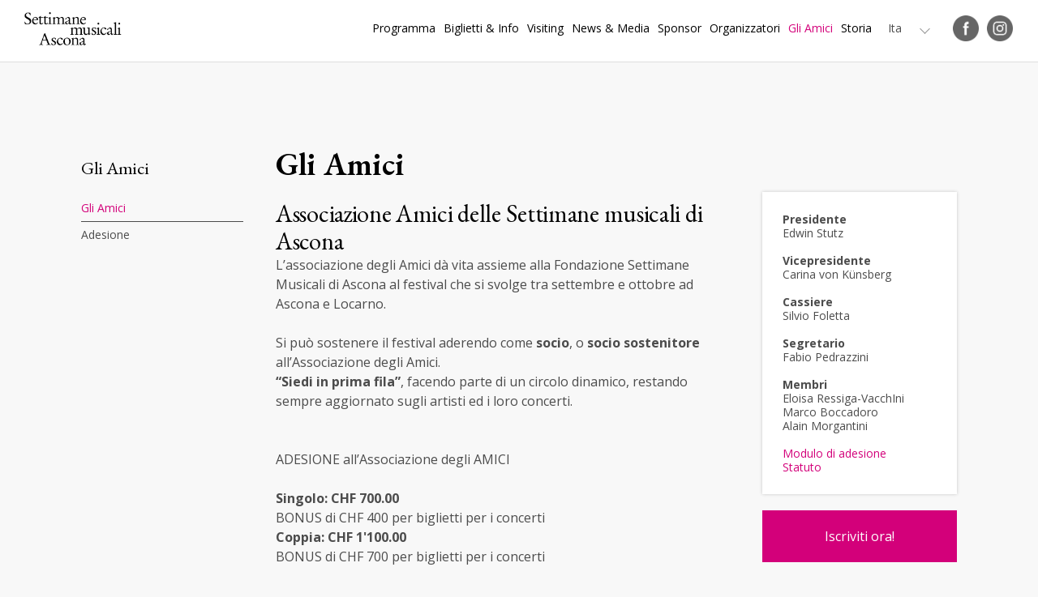

--- FILE ---
content_type: text/html
request_url: https://www.settimane-musicali.ch/Amici?MasterId=g1_600
body_size: 47827
content:
<!DOCTYPE html PUBLIC "-//W3C//DTD XHTML 1.0 Transitional//EN" "http://www.w3.org/TR/xhtml1/DTD/xhtml1-transitional.dtd">
<html xmlns="http://www.w3.org/1999/xhtml"><head>






<meta http-equiv="Content-Type" content="text/html; charset=UTF-8" />


<base href="https://www.settimane-musicali.ch/" />




<title>Associazione Amici delle Settimane musicali di Ascona - Settimane Musicali di Ascona</title>
<meta name="description" content="Le Settimane musicali di Ascona, sin dalla nascita dell’evento nel 1946, rappresentano un appuntamento ricorrente e apprezzato, entrato ormai a far parte della tradizione e del panorama musicale della regione del Lago Maggiore e del Canton Ticino." />





<meta property="og:title" content="Associazione Amici delle Settimane musicali di Ascona - Settimane Musicali di Ascona" />
<meta name="twitter:title" content="Associazione Amici delle Settimane musicali di Ascona - Settimane Musicali di Ascona" />



<meta property="og:url" content="https://www.settimane-musicali.ch/Amici" />
<meta property="og:type" content="website" />
<meta property="og:description" content="Le Settimane musicali di Ascona, sin dalla nascita dell’evento nel 1946, rappresentano un appuntamento ricorrente e apprezzato, entrato ormai a far parte della tradizione e del panorama musicale della regione del Lago Maggiore e del Canton Ticino." />
<meta name="twitter:description" content="Le Settimane musicali di Ascona, sin dalla nascita dell’evento nel 1946, rappresentano un appuntamento ricorrente e apprezzato, entrato ormai a far parte della tradizione e del panorama musicale della regione del Lago Maggiore e del Canton Ticino." />

<meta property="og:image" content="https://www.settimane-musicali.ch/imgcache/8_54baff3a7e5/1695_600_0_b6a0d51f27.png" />
<meta property="og:image:secure_url" content="https://www.settimane-musicali.ch/imgcache/8_54baff3a7e5/1695_600_0_b6a0d51f27.png" />
<meta property="og:image:width" content="600" />
<meta property="og:image:height" content="600" />
<meta name="twitter:image" content="https://www.settimane-musicali.ch/imgcache/8_54baff3a7e5/1695_600_0_b6a0d51f27.png" />


<meta name="keywords" content="Settimane Musicali di Ascona, musica classica, chiesa, manifestazione, cultura, concerto, concerti, bach, , , " />

<link rel="shortcut icon" type="image/ico" href="./imgcache/8_8710fa12fa4/1798_64_64_1c62bbaeb0.ico" />




        
        <style type="text/css">

        

        .Menu_c14082_1 > ul > li,
         .Menu_c14082_2 > ul > li,
         .Menu_c14082_3 > ul > li {
            position: relative;
        }

        .Menu_c14082_1 > ul > li {
            float: left;
        }
        
         .Menu_c14082_2 > ul {
            position: absolute;
        }

        

        .Menu_c14082_1 > ul > li > div,
         .Menu_c14082_2 > ul > li > div,
         .Menu_c14082_3 > ul > li > div {
            display: none;
        }        
                    
        .Menu_c14082_1 > ul > li:hover > div {
            display: block;
        }

         .Menu_c14082_2 > ul > li:hover > div {
            display: block;
            position: absolute;
            left: 100%;
            top: 0;
        }

         .Menu_c14082_3 > ul > li:hover > div {
            display: block;
            position: absolute;
            left: 100%;
            top: 0;
        }



        
        </style>
                
        <style type="text/css">

        .Menu_c14082_1 * {
            margin: 0px;
            padding: 0px;
            border: 0px;
            list-style-type: none;
        }
        
        .Menu_c14082_1 > ul > li > a,
        .Menu_c14082_1 > ul > li > span,
        .Menu_c14082_1 > ul > li > h1, 
        .Menu_c14082_1 > ul > li > h2, 
        .Menu_c14082_1 > ul > li > h3, 
        .Menu_c14082_1 > ul > li > h4, 
        .Menu_c14082_1 > ul > li > h5, 
        .Menu_c14082_1 > ul > li > h6,
        .Menu_c14082_2 > ul > li > a, 
        .Menu_c14082_2 > ul > li > span, 
        .Menu_c14082_2 > ul > li > h1, 
        .Menu_c14082_2 > ul > li > h2, 
        .Menu_c14082_2 > ul > li > h3, 
        .Menu_c14082_2 > ul > li > h4, 
        .Menu_c14082_2 > ul > li > h5, 
        .Menu_c14082_2 > ul > li > h6,
        .Menu_c14082_3 > ul > li > a, 
        .Menu_c14082_3 > ul > li > span, 
        .Menu_c14082_3 > ul > li > h1, 
        .Menu_c14082_3 > ul > li > h2, 
        .Menu_c14082_3 > ul > li > h3, 
        .Menu_c14082_3 > ul > li > h4, 
        .Menu_c14082_3 > ul > li > h5, 
        .Menu_c14082_3 > ul > li > h6 {
            display: inline-block;
            position: relative;
        }

        .Menu_c14082_1 {
            z-index: 1;
        }
        .Menu_c14082_2 {
            z-index: 2;
        }
        .Menu_c14082_3 {
            z-index: 3;
        }
        
        .Menu_c14082_1 > ul {
            z-index: 1;
        }
        .Menu_c14082_2 > ul {
            z-index: 2;
        }
        .Menu_c14082_3 > ul {
            z-index: 3;
        }
        
        
        </style>
                
        <style type="text/css">

        .Menu_c14288_1 * {
            margin: 0px;
            padding: 0px;
            border: 0px;
            list-style-type: none;
        }
        
        .Menu_c14288_1 > ul > li > a,
        .Menu_c14288_1 > ul > li > span,
        .Menu_c14288_1 > ul > li > h1, 
        .Menu_c14288_1 > ul > li > h2, 
        .Menu_c14288_1 > ul > li > h3, 
        .Menu_c14288_1 > ul > li > h4, 
        .Menu_c14288_1 > ul > li > h5, 
        .Menu_c14288_1 > ul > li > h6,
        .Menu_c14288_2 > ul > li > a, 
        .Menu_c14288_2 > ul > li > span, 
        .Menu_c14288_2 > ul > li > h1, 
        .Menu_c14288_2 > ul > li > h2, 
        .Menu_c14288_2 > ul > li > h3, 
        .Menu_c14288_2 > ul > li > h4, 
        .Menu_c14288_2 > ul > li > h5, 
        .Menu_c14288_2 > ul > li > h6,
        .Menu_c14288_3 > ul > li > a, 
        .Menu_c14288_3 > ul > li > span, 
        .Menu_c14288_3 > ul > li > h1, 
        .Menu_c14288_3 > ul > li > h2, 
        .Menu_c14288_3 > ul > li > h3, 
        .Menu_c14288_3 > ul > li > h4, 
        .Menu_c14288_3 > ul > li > h5, 
        .Menu_c14288_3 > ul > li > h6 {
            display: inline-block;
            position: relative;
        }

        .Menu_c14288_1 {
            z-index: 1;
        }
        .Menu_c14288_2 {
            z-index: 2;
        }
        .Menu_c14288_3 {
            z-index: 3;
        }
        
        .Menu_c14288_1 > ul {
            z-index: 1;
        }
        .Menu_c14288_2 > ul {
            z-index: 2;
        }
        .Menu_c14288_3 > ul {
            z-index: 3;
        }
        
        
        </style>
                
        <style type="text/css">

        .Menu_c8994_1 * {
            margin: 0px;
            padding: 0px;
            border: 0px;
            list-style-type: none;
        }
        
        .Menu_c8994_1 > ul > li > a,
        .Menu_c8994_1 > ul > li > span,
        .Menu_c8994_1 > ul > li > h1, 
        .Menu_c8994_1 > ul > li > h2, 
        .Menu_c8994_1 > ul > li > h3, 
        .Menu_c8994_1 > ul > li > h4, 
        .Menu_c8994_1 > ul > li > h5, 
        .Menu_c8994_1 > ul > li > h6,
        .Menu_c8994_2 > ul > li > a, 
        .Menu_c8994_2 > ul > li > span, 
        .Menu_c8994_2 > ul > li > h1, 
        .Menu_c8994_2 > ul > li > h2, 
        .Menu_c8994_2 > ul > li > h3, 
        .Menu_c8994_2 > ul > li > h4, 
        .Menu_c8994_2 > ul > li > h5, 
        .Menu_c8994_2 > ul > li > h6,
        .Menu_c8994_3 > ul > li > a, 
        .Menu_c8994_3 > ul > li > span, 
        .Menu_c8994_3 > ul > li > h1, 
        .Menu_c8994_3 > ul > li > h2, 
        .Menu_c8994_3 > ul > li > h3, 
        .Menu_c8994_3 > ul > li > h4, 
        .Menu_c8994_3 > ul > li > h5, 
        .Menu_c8994_3 > ul > li > h6 {
            display: inline-block;
            position: relative;
        }

        .Menu_c8994_1 {
            z-index: 1;
        }
        .Menu_c8994_2 {
            z-index: 2;
        }
        .Menu_c8994_3 {
            z-index: 3;
        }
        
        .Menu_c8994_1 > ul {
            z-index: 1;
        }
        .Menu_c8994_2 > ul {
            z-index: 2;
        }
        .Menu_c8994_3 > ul {
            z-index: 3;
        }
        
        
        </style>
                
        <style type="text/css">

        .Menu_c16254_1 * {
            margin: 0px;
            padding: 0px;
            border: 0px;
            list-style-type: none;
        }
        
        .Menu_c16254_1 > ul > li > a,
        .Menu_c16254_1 > ul > li > span,
        .Menu_c16254_1 > ul > li > h1, 
        .Menu_c16254_1 > ul > li > h2, 
        .Menu_c16254_1 > ul > li > h3, 
        .Menu_c16254_1 > ul > li > h4, 
        .Menu_c16254_1 > ul > li > h5, 
        .Menu_c16254_1 > ul > li > h6,
        .Menu_c16254_2 > ul > li > a, 
        .Menu_c16254_2 > ul > li > span, 
        .Menu_c16254_2 > ul > li > h1, 
        .Menu_c16254_2 > ul > li > h2, 
        .Menu_c16254_2 > ul > li > h3, 
        .Menu_c16254_2 > ul > li > h4, 
        .Menu_c16254_2 > ul > li > h5, 
        .Menu_c16254_2 > ul > li > h6,
        .Menu_c16254_3 > ul > li > a, 
        .Menu_c16254_3 > ul > li > span, 
        .Menu_c16254_3 > ul > li > h1, 
        .Menu_c16254_3 > ul > li > h2, 
        .Menu_c16254_3 > ul > li > h3, 
        .Menu_c16254_3 > ul > li > h4, 
        .Menu_c16254_3 > ul > li > h5, 
        .Menu_c16254_3 > ul > li > h6 {
            display: inline-block;
            position: relative;
        }

        .Menu_c16254_1 {
            z-index: 1;
        }
        .Menu_c16254_2 {
            z-index: 2;
        }
        .Menu_c16254_3 {
            z-index: 3;
        }
        
        .Menu_c16254_1 > ul {
            z-index: 1;
        }
        .Menu_c16254_2 > ul {
            z-index: 2;
        }
        .Menu_c16254_3 > ul {
            z-index: 3;
        }
        
        
        </style>
        



<link href="css.php?tipo=body_body,link,span,testi&amp;substalign=%3Dcenter&amp;h1=titolo&amp;h2=titoletto&amp;rif=2e557b34fe" rel="stylesheet" type="text/css" />







<script language="javascript" type="text/javascript" src="https://www.settimane-musicali.ch/popcal_js/j/brw.js"></script>
<script language="javascript" type="text/javascript" src="https://www.settimane-musicali.ch/popcal_js/j/go.js"></script>
<script language="javascript" type="text/javascript" src="https://www.settimane-musicali.ch/popcal_js/j/functions.js"></script>

<script language="javascript" type="text/javascript">


var fd_lng = "1";
var fd_node = "347";
var fd_url2suppl = "&MasterId=g1_600";
var fd_wmaxgalle = "600";
var fd_hmaxgalle = "600";
var Indi_Popup_Da_Modello = 0;

</script>
<script language="javascript" src="https://www.settimane-musicali.ch/sitejs_static.js?v=1718973137" type="text/javascript"></script>




<script language="javascript" type="text/javascript">
//<![CDATA[


        var myTendina14083_c;
        var myOptions14083_c;

        function chiudiCambiaLingua14083_c(evt) 
        {
            var ev = evt || window.event;
            var el = evt.target || event.srcElement;
            var trovato = false;
            while (el.parentNode) {
                if (el==myTendina14083_c) {
                    trovato = true;
                    break;
                }
                el = el.parentNode;
            }

            if (!trovato) {
                myOptions14083_c.style.display = 'none';
            }
        }

        function toggleCambiaLingua14083_c() 
        {
            myOptions14083_c.style.display = (myOptions14083_c.style.display=='none')?'inline':'none';
            resizeCambiaLingua14083_c();
        }
        
        function resizeCambiaLingua14083_c() 
        {
			if (myTendina14083_c) {
				var pos;
				try {
					pos = GetXYWH(myTendina14083_c);
				} catch(e) {
					pos = window.AssoloUtils.GetXYWH(myTendina14083_c);
				}
				myOptions14083_c.style.position = 'absolute';
				myOptions14083_c.style.left = pos[0]+'px';
				myOptions14083_c.style.top = (pos[1]+pos[3])+'px';
			}
        }

        function mouseoverCambiaLingua14083_c(evt) 
        {
            var ev = evt || window.event;
            var el = evt.target || event.srcElement;
        
            while (el.parentNode) {
                if (el.className=="SelLingua-Off") {
                    el.className="SelLingua-On";
                    break;
                }
                el = el.parentNode;
            }

            ev.cancelBubble = true;
            if (ev.stopPropagation) ev.stopPropagation();
            ev.returnValue=false;
            return false;
        }

        function mouseoutCambiaLingua14083_c(evt) 
        {
            var ev = evt || window.event;
            var el = evt.target || event.srcElement;
        
            while (el.parentNode) {
                if (el.className=="SelLingua-On") {
                    el.className="SelLingua-Off";
                    break;
                }
                el = el.parentNode;
            }

            ev.cancelBubble = true;
            if (ev.stopPropagation) ev.stopPropagation();
            ev.returnValue=false;
            return false;
        }

        function initCambiaLingua14083_c() 
        {
            myOptions14083_c = document.createElement('div');
            myOptions14083_c.className = "SelLinguaOpzioni";
            myOptions14083_c.style.display = 'none';
            myOptions14083_c.innerHTML = "<a class='SelLingua-Off'  href='Eng/Friends-of-the-Musical-Weeks-65880f00?id_item=0&amp;setLngCookie=1&amp;MasterId=g1_600' target='_self'><div class=''>Eng</div></a><a class='SelLingua-Off'  href='Fra/Les-Amis-07e99000?id_item=0&amp;setLngCookie=1&amp;MasterId=g1_600' target='_self'><div class=''>Fra</div></a><a class='SelLingua-Off'  href='Deu/Der-Freundeskreis-9887ad00?id_item=0&amp;setLngCookie=1&amp;MasterId=g1_600' target='_self'><div class=''>Deu</div></a><a class='SelLingua-On'  href='Ita/Gli-Amici-bc6f4000?id_item=0&amp;setLngCookie=1&amp;MasterId=g1_600' target='_self'><div class=''>Ita</div></a>";
            document.body.appendChild(myOptions14083_c);
            
            var curEl = myOptions14083_c.firstChild;
            while (curEl) {
                if (curEl.className == 'SelLingua-Off') 
                {
                    if (curEl.addEventListener) curEl.addEventListener('mouseover', mouseoverCambiaLingua14083_c, false);
                    else if (curEl.attachEvent) curEl.attachEvent('onmouseover', mouseoverCambiaLingua14083_c );

                    if (curEl.addEventListener) curEl.addEventListener('mouseout', mouseoutCambiaLingua14083_c, false);
                    else if (curEl.attachEvent) curEl.attachEvent('onmouseout', mouseoutCambiaLingua14083_c );
                }
                curEl = curEl.nextSibling;
            }
            
            myTendina14083_c = document.getElementById("CambiaLinguaTendina14083_c");
            resizeCambiaLingua14083_c();
        }

        if (window.attachEvent) window.attachEvent('onresize', resizeCambiaLingua14083_c);
        else if (window.addEventListener) window.addEventListener('resize', resizeCambiaLingua14083_c, true);

        if (window.attachEvent) window.attachEvent('onload', initCambiaLingua14083_c );
        else if (window.addEventListener) window.addEventListener('load', initCambiaLingua14083_c, true);

        if (document.attachEvent) document.attachEvent('onclick', chiudiCambiaLingua14083_c);
        else if (document.addEventListener) document.addEventListener('click', chiudiCambiaLingua14083_c, true);


var CMS_window = false;
function CMS_open(url)
{
	try {
		if (CMS_window) {
			CMS_window.close();
		}
	} catch (err) {
	}
	CMS_window = window.open(url,'CMS');
}

function submitform(nomeform){
  form=document.querySelector('form[name='+nomeform+']');
  continua=true;
  conoffset=1;
  if (0){
    if (form.cb_cglette==undefined){
      cb=document.getElementById('cb_cglette');
      conoffset=0;
    }
    else
      cb=form.cb_cglette;
    if (!cb.checked){
      alert(g2popuptesto);
      continua=false;
    }
  }
  if ((continua) && (conoffset)){
    form.pXO.value=XOffset();
    form.pYO.value=YOffset();
  }
  return continua;
}














//]]>

</script>



<meta name="google-site-verification" content="jfLfJNDY7p8VPEOkgTzG1uKQymtwS424bK6iOgcGqAs" />
<!-- Google Tag Manager -->
<script>(function(w,d,s,l,i){w[l]=w[l]||[];w[l].push({'gtm.start':
new Date().getTime(),event:'gtm.js'});var f=d.getElementsByTagName(s)[0],
j=d.createElement(s),dl=l!='dataLayer'?'&l='+l:'';j.async=true;j.src=
'https://www.googletagmanager.com/gtm.js?id='+i+dl;f.parentNode.insertBefore(j,f);
})(window,document,'script','dataLayer','GTM-PNBD282G');</script>
<!-- End Google Tag Manager -->
<meta name="viewport" content="width=device-width, initial-scale=1.0, minimum-scale=1.0, maximum-scale=1.0">
<meta name="google-site-verification" content="t-QCZAv_vQ1LuEGyf8dRrG-TXENEJ2PaNaVblMahOnI" />
<script type="text/javascript" src="https://ajax.googleapis.com/ajax/libs/jquery/1/jquery.min.js"></script>
<script type="text/javascript" src="jquery.scrollintoview.min.js"></script>
<link href="https://fonts.googleapis.com/css?family=EB+Garamond:400,400i,600|Open+Sans:400,400i,700" rel="stylesheet">
<script type="text/javascript">
function faiClick() {
	 var el = document.getElementById('mainmenu');
         el.className = (el.className == "MenuOpened")?"MenuClosed":"MenuOpened";
	 var el = document.getElementById('pagebody');
         el.className = (el.className == "bodyFixed")?"body":"bodyFixed";
}
function attaccaClick() {
	var el = document.getElementById('nav-icon');
	if (el) {
		try {
			el.addEventListener('click', faiClick, true);
		} catch(err) {
			el.attachEvent('onclick', faiClick);
		}
}
}
try {
	document.addEventListener('load', attaccaClick, true);
} catch(err) {
	document.attachEvent('onload', attaccaClick);
}


function faiParalax(){
    var x = document.documentElement.scrollTop || document.body.scrollTop,
		transY = (x * 0.5), 
		scale = 1 + (x * 0.0003),
		transform = 'translateY('+transY+'px) translate3d(0,0,0)', 
		el = document.querySelector('.ZonaBannerHome');

	el.style.transform = el.style.msTransform = el.style.WebkitTransform = el.style.MozTransform = transform;
}
try {
	window.addEventListener('scroll', faiParalax, true);
} catch(err) {
	window.attachEvent('onscroll', faiParalax);
}

window.addEventListener("scroll", function() {
 var classeTag = 'BackTopBtHidden';
 var classeScroll = 'BackTopBt';
 var scrollOffset = 600;
 var windowpos = document.documentElement.scrollTop ||document.body.scrollTop;
 var c = document.getElementsByClassName(classeTag);
 if (c && c[0]) {
  if (c[0].classList) {
   if (windowpos > scrollOffset) {
    c[0].classList.add(classeScroll);
   } else {
    c[0].classList.remove(classeScroll);
   }   
  } else {
   if (windowpos > scrollOffset) {
    c[0].className += ' '+classeScroll;
   } else {
    c[0].className.replace(new RegExp(classeScroll + ' *', 'g'), '');
   }
  }
 } 
});

function initbackToTopBtn() 
{
	var menu = document.getElementById('backToTopBtn');
	if (menu) {
		if (menu.addEventListener) {
			menu.addEventListener('click', clickEffettoScroll, true);
		} else if (menu.attachEvent) {
			menu.attachEvent('onclick', clickEffettoScroll );
		}
	}
}

function clickEffettoScroll(e)
{
	var el = e.target || event.srcElement;
	
	if (e.preventDefault)
		e.preventDefault();

	$('a[name=top]').scrollintoview({ duration: 'slow' });
}


if (window.addEventListener) {
  window.addEventListener('load', initbackToTopBtn, true);
} else if (window.attachEvent) {
  window.attachEvent('onload', initbackToTopBtn );
}
</script>

<style>
.TopMenuTable, .ListSponsor, .ProgrammaTabDiv, .Programma2Col {box-sizing:border-box;}
.DetProgramImg, .OggListProgramImg, .OggListApprofondimentiImg {align-items:center;}
.OggListProgramContinua a, .ApprofondimentiTabDiv, .ApprofondimentiTabDiv .OggListApprofondimentiImg img, 
a.DetProgramBackLink, a.DetProgramTicketLink, a.DetProgramPrintLink, .ProgrammaTabDiv, .Programma2Col {transition:all 0.3s ease;}
.textfield_form, .textarea_form {box-sizing:border-box;}
.textarea_form {resize: vertical;}
input {outline:0;}
.ZonaBannerHome {height:70vh;}
.FooterAbout:before {content:"About us"; font-weight:bold; color:#FFF;}
span.titolo, span.titoletto, span.titoletto_corsivo {display:block;}
.ZonaCoreDettaglio iframe {width:100% !important; height:100% !important; position:absolute; top:0px; left:0px;}
.ListSearch {background-position:8px center;}
.SuboSponsor:first-child:before {content:" ";}
.OggSponsor, .SuboSponsor {mix-blend-mode:multiply; -webkit-filter: grayscale(1); filter: grayscale(1);}
.GalleFigure a {align-items:center;}
a {outline:0; -webkit-transition: .25s ease-in-out; -moz-transition: .25s ease-in-out; -o-transition: .25s ease-in-out; transition: .25s ease-in-out;}
.OggListProgramImg img, .DetProgramImg img {flex-basis:100%;}
.Video > div, .youtube {align-items:center;}
.youtube:empty {display:none;}

.OggListProgramPiemontesi:before, .OggListProgramSpecial:before {content:" ";}
.ProgrammaTabDiv .OggListProgramPiemontesi:before, .ProgrammaTabDiv .OggListProgramSpecial:before {transition:all 0.3s ease;}
.OggListProgramPiemontesi:before {opacity:0.12;}
.OggListProgramSpecial:before {opacity:0.04;}


#nav-icon {-webkit-transition: .5s ease-in-out; -moz-transition: .5s ease-in-out; -o-transition: .5s ease-in-out; transition: .5s ease-in-out;}
#nav-icon span {-webkit-transition: .25s ease-in-out; -moz-transition: .25s ease-in-out; -o-transition: .25s ease-in-out; transition: .25s ease-in-out;}
#nav-icon.open span:nth-child(1), #nav-icon.open span:nth-child(4) {left: 50%;}


.PannBtOpen:after, .PannBtClose:after {content:" ";}

.FooterSocial a img {filter:invert(1000);}

.SelLinguaOpzioni {position:fixed !important;}

.ItemProgramma *, .ItemProgrammaPrimoPiano *, .ItemNews * {-webkit-transition: .25s ease-in-out; -moz-transition: .25s ease-in-out; -o-transition: .25s ease-in-out; transition: .25s ease-in-out;}

.LogoHome24:after {content:" "; mix-blend-mode: multiply;}
.LogoHome24 > tbody {mix-blend-mode: normal;}

a.btHomeRosa, a.btNero {background-position:calc(100% - 40px) center;}
a.btHomeRosa:hover, a.btNero:hover {background-position:calc(100% - 20px) center;}

.ConcertiPassati {filter: grayscale(1); opacity:0.5;}



@media (max-width:1280px) {
.ZonaBannerHome24 {margin-top:75px;}
.Logo {width:120px; margin-left:0px;}
.M1Li1 {font-size:14px; line-height:22px; margin-left:10px;}
.SelLingua {font-size:14px; line-height:22px; margin-left:20px;}
.SelLinguaOpzioni {padding:10px 15px; top:14px !important; font-size:14px; line-height:22px;}

.FooterTab > tbody > tr {flex-wrap:wrap; gap:30px;}
.FooterLogo {flex-basis:100%;}
.FooterContatto, .FooterInfo, .FooterAbout {flex-basis:calc(33.333% - 20px); flex-grow:0;}
}

@media (max-width:1080px) {

.ZonaBannerHome24 {margin-top:70px;}
.bodyFixed {overflow:hidden;}
.ZonaHeader {padding:15px 0 15px 0;}

.BtMenu {display:block;}
.Menu, .SelLingua, .Socials {display:none;}
.MenuSmart {display:block;}
.MenuOpened .ZonaHeaderScroll, .MenuOpened .ZonaHeaderFixed {background:#4c4c4c; bottom:0px; overflow:auto; top:0px; position:fixed;}
.MenuOpened .ZonaHeaderScroll, .MenuOpened .ZonaHeaderFixed {margin-bottom:0px;}
.MenuOpened .Logo img {-webkit-filter: invert(1); filter: invert(1);}

.ZonaColSx, .ZonaColDx, .ZonaCore2Col {display:block; float:left;}
.ZonaColDx, .ZonaCore2Col {width:calc(100% - 200px);}
.ZonaColDx {padding-left:200px;}
.ProgrammaTabDiv, .ProgrammaTabDiv:hover, .Programma2Col {width:33.33%; min-height:420px; margin-bottom:0px;}
.ZonaVideoHome .TabContent2Col > tbody > tr > td:nth-child(1) > div.testo, .ZonaVideoHome .TabContent2Col > tbody > tr > td:nth-child(2) > div.testo {padding:40px 30px 0 30px; margin:0px}

.Galle22 {width:auto; margin:0 20px;}
.Galle22 > div:first-child, .Galle22 > div:first-child > div {height:580px !important;}

.ItemProgrammaspecial > tbody > tr:nth-child(1) {flex-basis:50%;}
.ItemProgrammaspecial > tbody > tr:nth-child(2) {flex-basis:50%;}
.ItemProgrammaPrimoPiano .ObjListNewsImgCont {padding:50% 0px;}
}

@media (max-width:820px) {
h1, h2, .titolo, .titoletto, .titoletto_corsivo, .OggListProgramFilettoBig h1, .OggListProgramNomi h2 {font-size:26px; line-height:30px;}
.ZonaCore, .ZonaCoreHome, .ZonaBannerDett {margin-top:70px;}
.ZonaColSx, .ZonaColDx, .ZonaCore2Col {display:block; width:100%; padding:0 0 40px 0;}
.ProgrammaTabDiv, .ProgrammaTabDiv:hover {width:50%; min-height:420px; margin-bottom:0px;}
.DetProgramButtons {position:fixed; left:0px; bottom:0px; right:0px; z-index:10; background:#FFF; padding:15px 15px 10px 15px; border-top:1px solid #CCC;}
.DetProgramButtons > table > tbody > tr {display:block; text-align:center;}
.DetProgramButtons > table > tbody > tr > td {display:inline-block; margin:0 20px;}
.DetProgramButtons > table > tbody > tr > td:last-child {float:right;}
.OggDetProgramBtTd {padding:0px; width:30px; height:auto;}
.OggDetProgramBt {white-space:normal; font-size:0px !important; width:30px; line-height:30px;}
.DetProgramSaveBt {font-size:0px !important; width:30px; line-height:30px; padding:0px; background-size: 30px;}
.DetProgramButtons > table > tbody > tr > td:last-child {float:none;}
.DetProgramImg {margin-bottom:10px;}
.DetProgramFilettoBig {padding-top:6px; border-top:1px solid; margin-top:24px;}
.DetProgramFilettoSmall {margin-top:15px; padding-top:20px;}
.OggDetProgramBt a {background-size:30px !important; opacity:0.7;}
.OggListProgramNomi h2 sup, .OggDetProgramNomi h2 sup {font-size:15px; line-height:28px;}
.OutTabDocumenti {width:47%;}
.ListSponsor {width:33.33%;}
.ListSponsorDiv .ListSponsor:nth-child(5n) {border-right-style: solid;}
.ListSponsorDiv .ListSponsor:nth-child(3n) {border-right-style: none;}
.ApprofondimentiTabDiv {width:100%; margin:0 0 20px 0;}
.DetProgramFilettoSmall {padding-top:10px;}
.ZonaVideoHome .TabContent2Col > tbody > tr > td:nth-child(1) > div.testo, .ZonaVideoHome .TabContent2Col > tbody > tr > td:nth-child(2) > div.testo {padding:20px 30px 0 30px; margin:0px}
.DetProgramData > table > tbody > tr:last-child {margin-right:15px;}
.OggDetProgramInfo p {font-size:13px; line-height:15px; bottom:-64px;}

.Galle22 {width:auto; margin:0 20px;}
.Galle22 > div:first-child, .Galle22 > div:first-child > div {height:500px !important;}

.FooterTab > tbody > tr {justify-content:center; text-align:center;}
.FooterContatto, .FooterInfo, .FooterAbout, .FooterSocial {flex-basis:100%;}

.Item3Col {flex-basis:calc(50% - 12px);}

.ItemProgrammaspecial > tbody > tr:nth-child(1) {flex-basis:100%;}
.ItemProgrammaspecial > tbody > tr:nth-child(2) {flex-basis:100%;}
.ItemProgrammaPrimoPiano .ObjListNewsImgCont {padding:35% 0px;}
}

@media (max-width:480px) {
.ProgrammaTabDiv, .ProgrammaTabDiv:hover {width:100%; padding:5% 5% 15% 5%;}
.Programma2Col, .Programma2Col:hover {width:100%; padding:5% 5% 15% 5%;}
.ProgrammaTabDiv:nth-child(even) {background:rgba(0,0,0,0.05);}
.OggListProgramContinua a {border:none !important;}
.OggListProgramContinua a:hover {background:rgba(0,0,0,0.1);}
.DetProgramImg {padding:30% 0 30% 0;}
.ZonaBannerHome {height:90vh;}
.LogoHome, .LogoHome24 {width:240px; padding:20px; height:240px; font-size:16px; line-height:18px; margin-top:16vh;}
.LogoHomeEdizione {width:140px; font-size:30px; line-height:24px;}
.LogoHomeEdizione sup {font-size:14px; line-height:14px;}
.LogoHomeEdizioneLabel {padding-left:36px;}
.LogoHomeEdizioneSpecial {font-size:14px; line-height:14px; padding:4px 8px; margin-right:0px;}
.LogoHome24 .LogoHomeImg {padding-bottom: 15px; padding-top: 25px;}

.LogoHomeImg {padding-top:15px;}
.LogoHomeDate {width:103px;}
.LogoHomeDate p:nth-child(2) {margin-left:-18px;}
.FooterLingue, .FooterAbout, .FooterInfo, .FooterSocial {display:block; width:100%; float:none; padding:0 0 20px 0; border-bottom:1px solid #777777;}
.FooterAsconaLocarno {padding-bottom:20px;}
.FooterCopyright {margin-top:0px;}
.OutTabDocumenti {width:100%; margin:0px; padding-bottom:15px;}
.ListSponsor {width:50%;}
.ListSponsorDiv .ListSponsor:nth-child(5n), .ListSponsorDiv .ListSponsor:nth-child(3n) {border-right-style: solid;}
.ListSponsorDiv .ListSponsor:nth-child(2n) {border-right-style: none;}
.M2Titoletto {padding:0px}
.DetProgramData > table > tbody > tr, .DetProgramData > table > tbody > tr:last-child {float:none; max-width:100%; padding:0px;}
.OggDetProgramInfo p {transform:rotate(0deg); border:none; padding:0px; margin:15px 0 15px 0; position:static; font-size:14px; line-height:17px; }
.ZonaVideoHome .TabContent2Col > tbody > tr > td {width:100%;}
.ZonaVideoHome .TabContent2Col > tbody > tr > td:nth-child(1) > div.testo, .ZonaVideoHome .TabContent2Col > tbody > tr > td:nth-child(2) > div.testo {padding:30px; margin:0px;}
.ZonaCoreHome {margin-bottom:0px;}
.TabContent2Video > tbody > tr {float:none; width:auto;}
.ZonaNwlHome table, .ZonaNwlHome tbody, .ZonaNwlHome tr, .ZonaNwlHome td {display:block;}
.OggListProgramFilettoBig {margin-top:10px;}
.ZonaNwlHome * {text-align:center !important;}
.ZonaNwlHome a.btNero {margin-top:20px;}

.Galle22 > div:first-child, .Galle22 > div:first-child > div {height:260px !important;}

.Item3Col {flex-basis:100%;}

a.btHomeRosa, a.btNero {display:block !important; margin-bottom:4px;}

.BtHome {position:static; padding-bottom:40px;}
.ItemProgrammaPrimoPiano .OggListProgramFilettoBig h2 {font-size: 20px; line-height: 24px; margin-bottom: 0px;}
.OggListProgramCatImg {width: 48px;}
.ItemProgrammaspecial .OggListProgramCatImg {bottom: 15px; right: 15px;}

.SpacingEls > tbody > tr > td {padding-bottom:20px;}
}
</style>







</head>
<body class="body" id="pagebody">
<!-- Google Tag Manager (noscript) -->
<noscript><iframe src="https://www.googletagmanager.com/ns.html?id=GTM-PNBD282G"
height="0" width="0" style="display:none;visibility:hidden"></iframe></noscript>
<!-- End Google Tag Manager (noscript) --><div class="">
<a name="top"></a>

<!-- tsl_albero.1239.tab_* --><table width="100%" cellpadding="0" cellspacing="0" border="0" align="center">
<tr><!-- () ds_corpi.267.c_* --><td valign="top" class="MenuClosed" id="mainmenu">
<div class="ZonaHeaderFixed"><!-- ds_corpi.267.tab_* --><table width="100%" cellpadding="0" cellspacing="0" border="0">
<tr><!-- () ds_corpi.268.c_* --><td valign="top">
<div class="ZonaHeader"><!-- ds_corpi.268.tabcont_* --><table width="100%" cellspacing="0" cellpadding="0" border="0">
<tr>
<!-- ts2_contents.5714.td_* --><td width="100%" cellpadding="0" cellspacing="0" border="0">
<a name="p5550"></a>

<!-- ts2_contents.5550.tab_* --><table width="100%" cellspacing="0" cellpadding="0" border="0">
<tr>  <!-- ds_paragrafi.13777.* --><td><div class="Logo"><a href="80-Edizione?MasterId=g1_600" target="_self"><img src="./imgcache/8_3a63401a1aa/1523_400_136_b3457d4e46.png" width="400" height="136" alt=""  border="0" /></a></div></td>
    <!-- ds_paragrafi.14082.* --><td><div class="Menu"><div class='Menu_c14082_1'><ul class="M1Ul1"><li class="M1Li1"  id='Menu_c14082_item_399' ><a href="Programma-80edizione?MasterId=g1_600" class="M1Link1Off">Programma</a></li><li class="M1Li1"  id='Menu_c14082_item_389' ><a href="Info?MasterId=g1_600" class="M1Link1Off">Biglietti &amp; Info</a></li><li class="M1Li1"  id='Menu_c14082_item_391' ><a href="Visiting?MasterId=g1_600" class="M1Link1Off">Visiting</a></li><li class="M1Li1"  id='Menu_c14082_item_294' ><a href="Comunicati-stampa?MasterId=g1_600" class="M1Link1Off">News &amp; Media</a></li><li class="M1Li1"  id='Menu_c14082_item_295' ><a href="Sponsor?MasterId=g1_600" class="M1Link1Off">Sponsor</a></li><li class="M1Li1"  id='Menu_c14082_item_289' ><a href="Organizzatori?MasterId=g1_600" class="M1Link1Off">Organizzatori</a></li><li class="M1Li1"  id='Menu_c14082_item_320' ><a href="Amici?MasterId=g1_600" class="M1Link1On">Gli Amici</a></li><li class="M1Li1"  id='Menu_c14082_item_290' ><a href="Storia?MasterId=g1_600" class="M1Link1Off">Storia</a></li></ul></div></div></td>
    <!-- ds_paragrafi.14083.* --><td width="1"><div class="SelLingua"><div id="CambiaLinguaTendina14083_c" class='SelLinguaTendina' onclick="toggleCambiaLingua14083_c();"><div class=''>Ita</div><div class='SelLinguaFreccia' style='cursor:pointer'></div></div></div></td>
    <!-- ds_paragrafi.16241.* --><td width="1"><div class="Socials"><p><a href="https://www.facebook.com/SettimaneMusicaliAscona/" target="_blank"><img title="Facebook" src="../displimg.php?id=1906" alt="Facebook" /></a><a href="https://www.instagram.com/settimanemusicaliascona/" target="_blank"><img title="Instagram" src="../displimg.php?id=1905" alt="Instagram" /></a></p></div></td>
    <!-- ds_paragrafi.16242.* --><td width="1"><div class="BtMenu"><div id="nav-icon" onclick="this.className=(this.className=='')?'open':''">
  <span></span>
  <span></span>
  <span></span>
  <span></span>
</div></div></td>
  </tr>

</table>
</td>
</tr>
<tr>
<!-- ts2_contents.5778.td_* --><td width="100%" cellpadding="0" cellspacing="0" border="0">
<a name="p5776"></a>

<!-- ts2_contents.5776.tab_* --><table width="100%" cellspacing="0" cellpadding="0" border="0">
<tr>  <!-- ds_paragrafi.14288.* --><td><div class="MenuSmart"><div class='Menu_c14288_1'><ul><li class="MSmart1Li"  id='Menu_c14288_item_399' ><a href="Programma-80edizione?MasterId=g1_600" class="MSmart1LinkOff">Programma</a></li><li class="MSmart1Li"  id='Menu_c14288_item_389' ><a href="Info?MasterId=g1_600" class="MSmart1LinkOff">Biglietti &amp; Info</a><div class="Menu_c14288_2"><ul class="MSmart2Ul" ><li class="MSmart2Li" ><a href="ticket?MasterId=g1_600" class="MSmart2LinkOff">Biglietti &amp; Info</a></li><li class="MSmart2Li" ><a href="Prezzi?MasterId=g1_600" class="MSmart2LinkOff">Prezzi d&rsquo;ingresso</a></li><li class="MSmart2Li" ><a href="Sedi?MasterId=g1_600" class="MSmart2LinkOff">Sedi dei concerti</a></li><li class="MSmart2Li" ><a href="Ita/Newsletter-d4101100?MasterId=g1_600" class="MSmart2LinkOff">Newsletter</a></li></ul></div></li><li class="MSmart1Li"  id='Menu_c14288_item_391' ><a href="Visiting?MasterId=g1_600" class="MSmart1LinkOff">Visiting</a><div class="Menu_c14288_2"><ul class="MSmart2Ul" ><li class="MSmart2Li" ><a href="Ita/Visiting-716dca00?MasterId=g1_600" class="MSmart2LinkOff">Visiting</a></li><li class="MSmart2Li" ><a href="Ascona?MasterId=g1_600" class="MSmart2LinkOff">Ascona-Locarno</a></li></ul></div></li><li class="MSmart1Li"  id='Menu_c14288_item_294' ><a href="Comunicati-stampa?MasterId=g1_600" class="MSmart1LinkOff">News &amp; Media</a></li><li class="MSmart1Li"  id='Menu_c14288_item_295' ><a href="Sponsor?MasterId=g1_600" class="MSmart1LinkOff">Sponsor</a></li><li class="MSmart1Li"  id='Menu_c14288_item_289' ><a href="Organizzatori?MasterId=g1_600" class="MSmart1LinkOff">Organizzatori</a><div class="Menu_c14288_2"><ul class="MSmart2Ul" ><li class="MSmart2Li" ><a href="Mission?MasterId=g1_600" class="MSmart2LinkOff">Mission</a></li><li class="MSmart2Li" ><a href="Piemontesi?MasterId=g1_600" class="MSmart2LinkOff">Francesco Piemontesi </a></li><li class="MSmart2Li" ><a href="Fondazione?MasterId=g1_600" class="MSmart2LinkOff">La Fondazione</a></li><li class="MSmart2Li" ><a href="Contatti?MasterId=g1_600" class="MSmart2LinkOff">Contatti</a></li></ul></div></li><li class="MSmart1Li"  id='Menu_c14288_item_320' ><a href="Amici?MasterId=g1_600" class="MSmart1LinkOn">Gli Amici</a><div class="Menu_c14288_2"><ul class="MSmart2Ul" ><li class="MSmart2Li" ><a href="Ita/Gli-Amici-bc6f4000?MasterId=g1_600" class="MSmart2LinkOn">Gli Amici</a></li><li class="MSmart2Li" ><a href="Ita/Modulo-di-adesione-8ecf0300?MasterId=g1_600" class="MSmart2LinkOff">Adesione</a></li></ul></div></li><li class="MSmart1Li"  id='Menu_c14288_item_290' ><a href="Storia?MasterId=g1_600" class="MSmart1LinkOff">Storia</a><div class="Menu_c14288_2"><ul class="MSmart2Ul" ><li class="MSmart2Li" ><a href="Anni-di-grande-musica?MasterId=g1_600" class="MSmart2LinkOff">Anni di grande musica</a></li><li class="MSmart2Li" ><a href="Highlights?MasterId=g1_600" class="MSmart2LinkOff">Highlights</a></li><li class="MSmart2Li" ><a href="Archivio?MasterId=g1_600" class="MSmart2LinkOff">Archivio edizioni</a></li></ul></div></li></ul></div></div></td>
  </tr>

</table>
</td>
</tr>
</table>
</div></td>
</tr></table>
</div></td>
</tr>
<tr><!-- () ds_corpi.261.c_* --><td valign="top" class="ZonaWhite">
<div class="ZonaCore"><!-- ds_corpi.261.tab_* --><table width="100%" style="max-width:1080px; margin:0 auto;" cellpadding="0" cellspacing="0" border="0">
<tr><!-- () ds_corpi.263.c_* --><td valign="top" colspan="3">
<div class="ZonaMenu">



</div>
</td>
</tr>
<tr><!-- () ds_corpi.262.c_* --><td valign="top" class="ZonaColSx">
<!-- ds_corpi.262.tabcont_* --><table width="100%" cellspacing="0" cellpadding="0" border="0">
<tr>
<!-- ts2_contents.3771.td_* --><td width="100%">
<a name="p3745"></a>

<!-- ts2_contents.3745.tab_* --><table width="100%" cellspacing="0" cellpadding="0" border="0">
<tr>  <!-- ds_paragrafi.8990.* --><td class="titoletto"><div class="M2Titoletto">Gli Amici</div></td>
  </tr>
<tr>  <!-- ds_paragrafi.8994.* --><td><div class="Menu2"><div class='Menu_c8994_1'><ul><li class="M2Li1"  id='Menu_c8994_item_347' ><a href="Ita/Gli-Amici-bc6f4000?MasterId=g1_600" class="M2LinkOn">Gli Amici</a></li><li class="M2Li1"  id='Menu_c8994_item_384' ><a href="Ita/Modulo-di-adesione-8ecf0300?MasterId=g1_600" class="M2LinkOff">Adesione</a></li></ul></div></div></td>
  </tr>

</table>
</td>
</tr>
<tr>
<td><img src="./imgcache/8_2b3e4dbe026/522_20_20_3a362dd6f2.gif" width="1" height="20" alt=""  border="0" /></td>
</tr>
</table>
</td>
<!-- () ds_corpi.264.c_* --><td valign="top" class="ZonaCore2Col">
<!-- ds_corpi.264.tabcont_* --><table width="100%" cellspacing="0" cellpadding="0" border="0">
<tr>
<!-- ts2_contents.3628.td_* --><td width="100%">
<a name="p3558"></a>

<!-- ts2_contents.3558.tab_* --><table width="100%" cellspacing="0" cellpadding="0" border="0">
<tr>  <!-- ds_paragrafi.10393.* --><td class="titolo"><h1>Gli Amici</h1></td>
  </tr>

</table>
</td>
</tr>
<tr>
<td><img src="./imgcache/8_2b3e4dbe026/522_20_20_3a362dd6f2.gif" width="1" height="20" alt=""  border="0" /></td>
</tr>
<tr>
<!-- ts2_contents.6443.td_* --><td width="100%">
<a name="p6443"></a>

<!-- ts2_contents.6443.tab_* --><table width="100%" cellspacing="0" cellpadding="0" border="0">
<tr>  <!-- ds_paragrafi.8443.* --><td class="testo"><h2>Associazione Amici delle Settimane musicali di Ascona</h2><p>L&rsquo;associazione degli Amici d&agrave; vita assieme alla Fondazione Settimane Musicali di Ascona al festival che si svolge tra settembre e ottobre ad Ascona e Locarno.<br /><br /></p><p>Si pu&ograve; sostenere il festival aderendo come <strong>socio</strong>, o <strong>socio sostenitore</strong> all&rsquo;Associazione degli Amici.</p><p><strong>&ldquo;Siedi in prima fila&rdquo;</strong>, facendo parte di un circolo dinamico, restando sempre aggiornato sugli artisti ed i loro concerti.</p><p>&nbsp;</p><p>&nbsp;</p><p>ADESIONE all&rsquo;Associazione degli AMICI</p><p>&nbsp;</p><p><strong>Singolo: CHF 700.00</strong></p><p>BONUS di CHF 400 per biglietti per i concerti</p><p><strong>Coppia: CHF 1&#39;100.00</strong></p><p>BONUS di CHF 700 per biglietti per i concerti</p><p>&nbsp;</p><p><strong>Singolo Sostenitore: CHF 1&rsquo;100.00</strong></p><p>BONUS di CHF 700 per biglietti per i concerti</p><p><strong>Coppia Sostenitori: CHF 2&rsquo;000.00</strong></p><p>BONUS di CHF 1&rsquo;100 per biglietti per i concerti</p><p>&nbsp;</p><p>&nbsp;</p><p class="titoletto">Privilegi per gli Amici</p><ul><li>Prevendita dei biglietti dei concerti dedicata</li><li>Punto di incontro riservato pre-concerto e durante la pausa</li><li>Eventi speciali anche al di fuori del periodo delle Settimane Musicali</li><li>Newsletter periodiche</li></ul><p>&nbsp;</p><p class="titoletto">Inoltre per i sostenitori</p><ul><li>Free parking</li><li>Invito ad un evento speciale prima del Festival</li><li>Accesso prioritario alle trasferte musicali</li></ul><p>&nbsp;</p><p class="titoletto">Attivit&agrave; per i soci</p><p>&nbsp;</p><p>Aderendo all&rsquo;associazione partecipate pure a un circolo dinamico che organizza interessanti eventi e gite per i propri soci. Il programma 2025 prevede:</p><ul><li><strong>6, 14, 29, 21 settembre </strong>l&rsquo;evento <strong>Il Romanico e il significato del canto nella storia</strong>: un&rsquo;intrigante visita alle meravigliose chiese romaniche di Giornico, Chironico, Chiggiogna e Deggio, con spiegazioni dell&rsquo;architetto Eloisa Vacchini, e in ciascuna chiesa un&#39;esperienza musicale immersiva, dal Medio Evo ai giorni nostri, con le voci del quartetto Vocalia. <a href="https://www.oskarboldre.com/index.php/agenda/119-vocalia-romanico" target="_blank">Info</a></li></ul></td>
  </tr>

</table>
</td>
</tr>
<tr>
<td><img src="./imgcache/8_2b3e4dbe026/522_20_20_3a362dd6f2.gif" width="1" height="20" alt=""  border="0" /></td>
</tr>
<tr>
<!-- ts2_contents.6278.td_* --><td width="100%">
<a name="p3773"></a>

<!-- ts2_contents.3773.tab_* --><table width="100%" cellspacing="0" cellpadding="0" border="0">
<tr>  <!-- ds_paragrafi.9031.* --><td><div class="BackTopBtHidden"><p><img id="backToTopBtn" title="Torna su" src="../displimg.php?id=1586" alt="Torna su" width="64" height="64" /></p></div></td>
  </tr>

</table>
</td>
</tr>
<tr>
<td><img src="./imgcache/8_2b3e4dbe026/522_20_20_3a362dd6f2.gif" width="1" height="20" alt=""  border="0" /></td>
</tr>
</table>
</td>
<!-- () ds_corpi.270.c_* --><td valign="top" class="ZonaColDx">
<!-- ds_corpi.270.tabcont_* --><table width="100%" cellspacing="0" cellpadding="0" border="0">
<tr>
<!-- ts2_contents.6444.td_* --><td width="100%">
<a name="p6444"></a>

<!-- ts2_contents.6444.tab_* --><table width="100%" cellspacing="0" cellpadding="0" border="0">
<tr>  <!-- ds_paragrafi.10639.* --><td class="testo"><div class="Pannello"><p><strong>Presidente</strong></p><p>Edwin Stutz</p><p>&nbsp;</p><p><strong>Vicepresidente </strong><br /> Carina von K&uuml;nsberg</p><p>&nbsp;</p><p><strong>Cassiere</strong></p><p>Silvio Foletta</p><p><br /><strong>Segretario</strong></p><p>Fabio Pedrazzini</p><p>&nbsp;</p><p><strong>Membri</strong><br />Eloisa Ressiga-VacchIni<br />Marco Boccadoro</p><p>Alain Morgantini<br />&nbsp;</p><p><a href="Ita/Modulo-di-adesione-8ecf0300?MasterId=g1_600" target="_self">Modulo di adesione</a></p><p><a href="STATUTO-Amici-SMA-2016pdf-c6463900?MasterId=g1_600" target="_blank">Statuto</a></p></div></td>
  </tr>

</table>
</td>
</tr>
<tr>
<td><img src="./imgcache/8_2b3e4dbe026/522_20_20_3a362dd6f2.gif" width="1" height="20" alt=""  border="0" /></td>
</tr>
<tr>
<!-- ts2_contents.6958.td_* --><td width="100%">
<a name="p6958"></a>

<!-- ts2_contents.6958.tab_* --><table width="100%" cellspacing="0" cellpadding="0" border="0">
<tr>  <!-- ds_paragrafi.8443.* --><td class="testo"><p><a class="btHomeRosa" style="width: 100%; box-sizing: border-box;" href="Ita/Modulo-di-adesione-8ecf0300?MasterId=g1_600" target="_self">Iscriviti ora!</a></p></td>
  </tr>

</table>
</td>
</tr>
<tr>
<td><img src="./imgcache/8_2b3e4dbe026/522_20_20_3a362dd6f2.gif" width="1" height="20" alt=""  border="0" /></td>
</tr>
</table>
</td>
</tr></table>
</div></td>
</tr>
<tr><!-- () ds_corpi.265.c_* --><td valign="top" class="ZonaNwlHomeTd">
<div class="ZonaNwlInt"><!-- ds_corpi.265.tabcont_* --><table width="100%" cellspacing="0" cellpadding="0" border="0">
<tr>
<!-- ts2_contents.6282.td_* --><td width="100%">
<a name="p3613"></a>

<!-- ts2_contents.3613.tab_* --><table width="100%" cellspacing="0" cellpadding="0" border="0">
<tr>  <!-- ds_paragrafi.8538.* --><td><p class="titoletto">Newsletter</p><p>Iscriviti alla nostra newsltter per ricevere in anteprima tutte le news.</p></td>
    <!-- ds_paragrafi.14535.* --><td><p style="text-align: right;"><a class="btNero" href="Iscriviti-alla-nostra-Newsletter?MasterId=g1_600" target="_self">Iscriviti alla newsletter</a></p></td>
  </tr>

</table>
</td>
</tr>
</table>
</div></td>
</tr>
<tr><!-- () ds_corpi.319.c_* --><td valign="top" class="ZonaBlack">
<!-- ds_corpi.319.tab_* --><table width="100%" style="max-width:1080px; margin:0 auto;" cellpadding="0" cellspacing="0" border="0">
<tr><!-- () ds_corpi.320.c_* --><td valign="top">
<div class="ZonaFooter"><!-- ds_corpi.320.tabcont_* --><table width="100%" cellspacing="0" cellpadding="0" border="0">
<tr>
<!-- ts2_contents.5751.td_* --><td width="100%">
<a name="p5575"></a>

<!-- ts2_contents.5575.tab_* --><table width="100%" class="FooterTab" cellspacing="0" cellpadding="0" border="0">
<tr>  <!-- ds_paragrafi.16251.* --><td class="FooterLogo"><img src="./imgcache/8_63c3ec97826/1506_600_201_ad5bcd0c4d.png" width="600" height="201" alt=""  border="0" /></td>
    <!-- ds_paragrafi.16252.* --><td class="FooterContatto"><p><span style="color: #ffffff;"><strong>Settimane Musicali di Ascona</strong></span></p><p>c/o Organizzazione turistica <br />Lago Maggiore e Valli</p><p>&nbsp;</p><p>Casella postale / P.O. Box<br />CH 6600 Locarno<br />Switzerland</p></td>
    <!-- ds_paragrafi.16253.* --><td class="FooterInfo"><p><span style="color: #ffffff;"><strong>Telefono</strong></span></p><p>dalla Svizzera 091 759 76 65<br />dall&rsquo;estero +41 91 759 76 65</p><p>&nbsp;</p><p><a href="Contatti?MasterId=g1_600" target="_self">Scrivici</a></p></td>
    <!-- ds_paragrafi.16254.* --><td class="FooterAbout"><div class='Menu_c16254_1'><ul><li class="MFooterLi1"  id='Menu_c16254_item_317' ><a href="Mission?MasterId=g1_600" class="MFooterLink1">Mission</a></li><li class="MFooterLi1"  id='Menu_c16254_item_310' ><a href="Piemontesi?MasterId=g1_600" class="MFooterLink1">Francesco Piemontesi </a></li><li class="MFooterLi1"  id='Menu_c16254_item_312' ><a href="Fondazione?MasterId=g1_600" class="MFooterLink1">La Fondazione</a></li><li class="MFooterLi1"  id='Menu_c16254_item_291' ><a href="Contatti?MasterId=g1_600" class="MFooterLink1">Contatti</a></li></ul></div></td>
    <!-- ds_paragrafi.16255.* --><td class="FooterSocial"><p><span style="color: #ffffff;"><strong>Seguiteci anche su</strong></span></p><p>&nbsp;</p><p><a href="https://www.facebook.com/SettimaneMusicaliAscona/" target="_blank"><img title="Facebook" src="../displimg.php?id=1906" alt="Facebook" /></a><a href="https://www.instagram.com/settimanemusicaliascona/" target="_blank"><img title="Instagram" src="../displimg.php?id=1905" alt="Instagram" /></a></p></td>
    <!-- ds_paragrafi.16256.* --><td class="FooterAsconaLocarno"><a href="https://www.ascona-locarno.com/" target="_blank"><img src="./imgcache/8_7142f2a505e/1907_13040_5139_c46c4210d8.png" width="13040" height="5139" alt=""  border="0" /></a></td>
  </tr>

</table>
</td>
</tr>
<tr>
<!-- ts2_contents.5755.td_* --><td width="100%">
<a name="p3832"></a>

<!-- ts2_contents.3832.tab_* --><table width="100%" cellspacing="0" cellpadding="0" border="0">
<tr>  <!-- ds_paragrafi.14235.* --><td><div class="FooterCopyright"><p style="text-align: center;">&copy;&nbsp;Fondazione Settimane Musicali Ascona - <a href="http://www.ascona-locarno.com" target="_blank">Credits</a> - <a href="Cookie?MasterId=g1_600" target="_self">Cookie Policy</a> - <a href="Privacy2?MasterId=g1_600" target="_self">Privacy Policy</a></p></div></td>
  </tr>

</table>
</td>
</tr>
</table>
</div></td>
</tr></table>
</td>
</tr></table>
</div>



	


</body></html>



--- FILE ---
content_type: application/javascript
request_url: https://www.settimane-musicali.ch/popcal_js/j/brw.js
body_size: 258
content:
var NE=false
var IE=false
var NE6=false

if(navigator.appName=="Netscape"){
 if(parseInt(navigator.appVersion)==4){
  NE=true
 }else if(parseInt(navigator.appVersion)>=5){
  NE6=true
 }
}else if(navigator.appName=="Microsoft Internet Explorer"){
 IE=true
}

